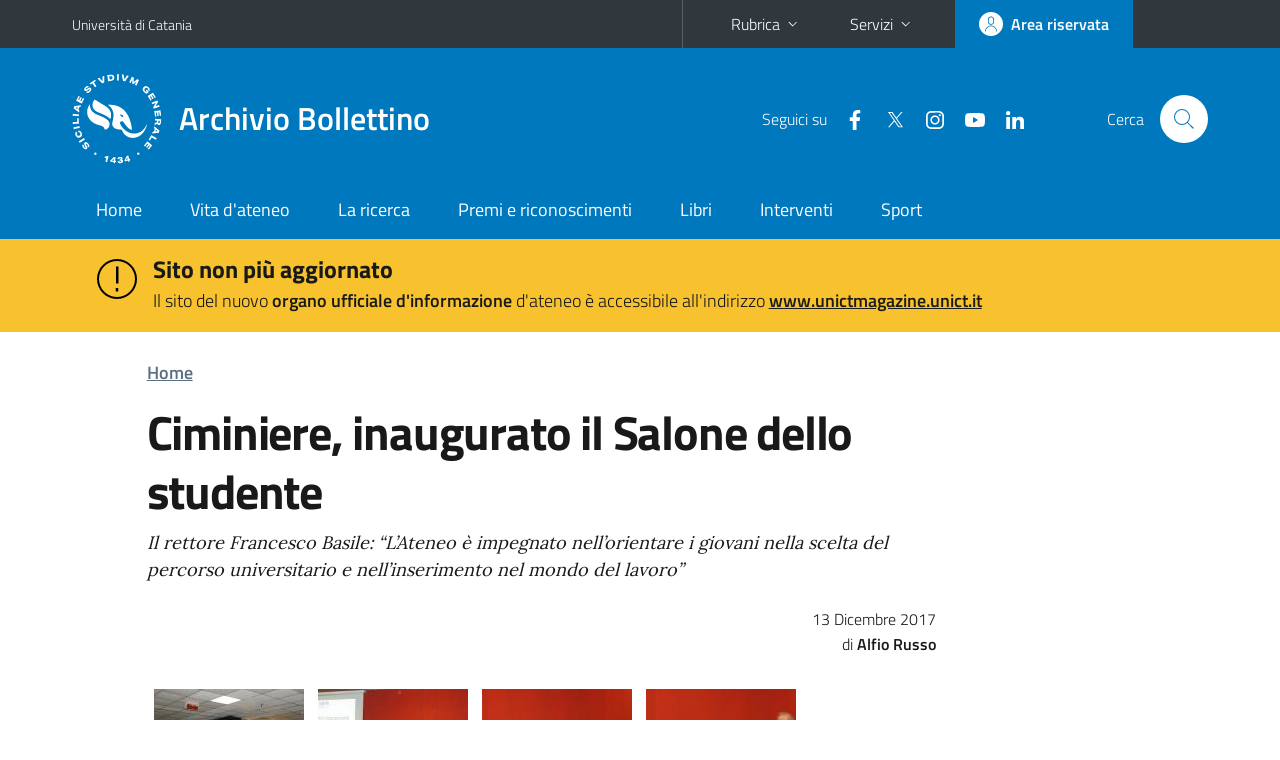

--- FILE ---
content_type: text/html; charset=utf-8
request_url: https://www.archiviobollettino.unict.it/gallery/ciminiere-inaugurato-il-salone-dello-studente
body_size: 10792
content:
<!DOCTYPE html>
<html lang="it">
<head>
<meta charset="utf-8">
<title>Ciminiere, inaugurato il Salone dello studente | Archivio Bollettino</title>
<meta name="viewport" content="width=device-width,initial-scale=1,shrink-to-fit=no">
<link rel="shortcut icon" href="https://www.archiviobollettino.unict.it/sites/all/themes/id_theme_bollettino/favicon.ico" type="image/vnd.microsoft.icon">
<meta name="description" content="Il rettore Francesco Basile: “L’Ateneo è impegnato nell’orientare i giovani nella scelta del percorso universitario e nell’inserimento nel mondo del lavoro”">
<meta name="generator" content="Drupal 7 (https://www.drupal.org)">
<link rel="canonical" href="https://www.archiviobollettino.unict.it/gallery/ciminiere-inaugurato-il-salone-dello-studente">
<link rel="shortlink" href="https://www.archiviobollettino.unict.it/node/912">
<link href="/bootstrap-italia/css/bootstrap-italia.min.css" rel="stylesheet">
<link type="text/css" rel="stylesheet" href="https://www.archiviobollettino.unict.it/sites/default/files/css/css_xE-rWrJf-fncB6ztZfd2huxqgxu4WO-qwma6Xer30m4.css" media="all">
<link type="text/css" rel="stylesheet" href="https://www.archiviobollettino.unict.it/sites/default/files/css/css_oxEKtbBVVcI_KEerobEBTHhrBQELn6LJij9F7MqK74E.css" media="all">
<link type="text/css" rel="stylesheet" href="https://www.archiviobollettino.unict.it/sites/default/files/css/css_3UCeMC83UohvYpN4MXTUxSGA-Ef98I5B2UbBANY_g5c.css" media="all">
<style type="text/css" media="all">
<!--/*--><![CDATA[/*><!--*/
#alert{background:#f8c22e}#alert h2{font-size:1.333em}#alert a{color:#1c1c1c}
.skiplinks{background-color:#fff}#menu-di-servizio .dropdown-menu,.it-header-slim-right-zone .dropdown-menu{z-index:9999}#menu-servizi{z-index:1001}#nav10.navbar-collapsable{z-index:1000!important}#nav10.navbar-collapsable .close-div{background-color:transparent}

/*]]>*/-->
</style>
<link type="text/css" rel="stylesheet" href="https://www.archiviobollettino.unict.it/sites/default/files/css/css_E4VlyxyL3JMcT6dslWLGb0uQdoI2bh_Xj0N65V-bcWo.css" media="all">
<link type="text/css" rel="stylesheet" href="https://www.archiviobollettino.unict.it/sites/default/files/css/css_wEX_GCUWoTJOGuj71LYT_-mQU8CDqfd7NNQUmBSyfXQ.css" media="all">
<script type="text/javascript" src="https://www.archiviobollettino.unict.it/sites/default/files/js/js_6UR8aB1w5-y_vdUUdWDWlX2QhWu_qIXlEGEV48YgV-c.js"></script>
<script type="text/javascript" src="https://www.archiviobollettino.unict.it/sites/default/files/js/js_onbE0n0cQY6KTDQtHO_E27UBymFC-RuqypZZ6Zxez-o.js"></script>
<script type="text/javascript" src="https://www.archiviobollettino.unict.it/sites/default/files/js/js_1WRuBkG7jpCBl7ywzd20hpLvgBOjk8HhYzHBEhWkZgs.js"></script>
<script type="text/javascript">
<!--//--><![CDATA[//><!--
jQuery.extend(Drupal.settings, {"basePath":"\/","pathPrefix":"","setHasJsCookie":0,"ajaxPageState":{"theme":"id_theme_bollettino","theme_token":"unXx0y060N1RoQMdoeEaaYfH_SGh1zHgzLpLTXU0i3w","js":{"sites\/all\/modules\/jquery_update\/replace\/jquery\/2.2\/jquery.min.js":1,"misc\/jquery-extend-3.4.0.js":1,"misc\/jquery-html-prefilter-3.5.0-backport.js":1,"misc\/jquery.once.js":1,"misc\/drupal.js":1,"sites\/all\/modules\/jquery_update\/js\/jquery_browser.js":1,"misc\/form-single-submit.js":1,"public:\/\/languages\/it_sOLIX81dsmh4Avcfz92M8i0q2NcvWMh5SCl03pwUEjA.js":1,"sites\/all\/libraries\/colorbox\/jquery.colorbox-min.js":1,"sites\/all\/modules\/colorbox\/js\/colorbox.js":1,"sites\/all\/modules\/colorbox\/styles\/default\/colorbox_style.js":1,"sites\/all\/modules\/lightbox2\/js\/lightbox_lite.js":1},"css":{"modules\/system\/system.base.css":1,"modules\/system\/system.menus.css":1,"modules\/system\/system.messages.css":1,"modules\/system\/system.theme.css":1,"sites\/all\/modules\/calendar\/css\/calendar_multiday.css":1,"modules\/field\/theme\/field.css":1,"modules\/node\/node.css":1,"modules\/search\/search.css":1,"modules\/user\/user.css":1,"sites\/all\/modules\/views\/css\/views.css":1,"sites\/all\/modules\/ckeditor\/css\/ckeditor.css":1,"sites\/all\/modules\/colorbox\/styles\/default\/colorbox_style.css":1,"sites\/all\/modules\/ctools\/css\/ctools.css":1,"sites\/all\/modules\/lightbox2\/css\/lightbox_lite.css":1,"0":1,"1":1,"sites\/all\/modules\/date\/date_api\/date.css":1,"sites\/all\/themes\/id_theme\/style.css":1,"sites\/all\/themes\/id_theme_bollettino\/bollettino.css":1}},"colorbox":{"opacity":"0.85","current":"{current} of {total}","previous":"\u00ab Prev","next":"Next \u00bb","close":"Close","maxWidth":"98%","maxHeight":"98%","fixed":true,"mobiledetect":true,"mobiledevicewidth":"480px","file_public_path":"\/sites\/default\/files","specificPagesDefaultValue":"admin*\nimagebrowser*\nimg_assist*\nimce*\nnode\/add\/*\nnode\/*\/edit\nprint\/*\nprintpdf\/*\nsystem\/ajax\nsystem\/ajax\/*"},"lightbox2":{"rtl":"0","file_path":"\/(\\w\\w\/)public:\/","default_image":"\/sites\/all\/modules\/lightbox2\/images\/brokenimage.jpg","border_size":10,"font_color":"000","box_color":"fff","top_position":"","overlay_opacity":"0.8","overlay_color":"000","disable_close_click":1,"resize_sequence":0,"resize_speed":400,"fade_in_speed":400,"slide_down_speed":600,"use_alt_layout":0,"disable_resize":0,"disable_zoom":0,"force_show_nav":0,"show_caption":1,"loop_items":0,"node_link_text":"View Image Details","node_link_target":0,"image_count":"Image !current of !total","video_count":"Video !current of !total","page_count":"Page !current of !total","lite_press_x_close":"press \u003Ca href=\u0022#\u0022 onclick=\u0022hideLightbox(); return FALSE;\u0022\u003E\u003Ckbd\u003Ex\u003C\/kbd\u003E\u003C\/a\u003E to close","download_link_text":"","enable_login":false,"enable_contact":false,"keys_close":"c x 27","keys_previous":"p 37","keys_next":"n 39","keys_zoom":"z","keys_play_pause":"32","display_image_size":"original","image_node_sizes":"()","trigger_lightbox_classes":"","trigger_lightbox_group_classes":"","trigger_slideshow_classes":"","trigger_lightframe_classes":"","trigger_lightframe_group_classes":"","custom_class_handler":0,"custom_trigger_classes":"","disable_for_gallery_lists":1,"disable_for_acidfree_gallery_lists":true,"enable_acidfree_videos":true,"slideshow_interval":5000,"slideshow_automatic_start":true,"slideshow_automatic_exit":true,"show_play_pause":true,"pause_on_next_click":false,"pause_on_previous_click":true,"loop_slides":false,"iframe_width":600,"iframe_height":400,"iframe_border":1,"enable_video":0,"useragent":"Mozilla\/5.0 (Macintosh; Intel Mac OS X 10_15_7) AppleWebKit\/537.36 (KHTML, like Gecko) Chrome\/131.0.0.0 Safari\/537.36; ClaudeBot\/1.0; +claudebot@anthropic.com)"},"urlIsAjaxTrusted":{"\/search\/node":true}});
//--><!]]>
</script>
</head>
<body class="html not-front not-logged-in no-sidebars page-node page-node- page-node-912 node-type-galleria">
<div class="skiplinks"><a class="sr-only sr-only-focusable" href="#it-main" accesskey="c">Vai al contenuto principale</a><a class="sr-only sr-only-focusable" href="#it-main-menu" accesskey="n">Vai al menu di navigazione</a></div>
<header class="it-header-wrapper">
<div class="it-header-slim-wrapper">
<div class="container">
<div class="row"><div class="col-12">
<div class="it-header-slim-wrapper-content">
<a class="d-none d-lg-block navbar-brand" href="https://www.unict.it">Università di Catania</a>
<div class="nav-mobile"><nav aria-label="Navigazione accessoria">
<a class="it-opener d-lg-none mr-1" href="https://www.unict.it" aria-hidden="true" tabindex="-1">Università di Catania</a><a class="it-opener d-lg-none" data-toggle="collapse" href="#menu-di-servizio" role="button" aria-expanded="false" aria-controls="menu-di-servizio" title="Apri il menu di servizio"><svg class="icon" role="img"><use href="/bootstrap-italia/svg/sprite.svg#it-expand"></use></svg></a>
<div class="link-list-wrapper collapse" id="menu-di-servizio">
<ul class="link-list border-right-0 pr-0">
<li class="dropdown"><a class="list-item dropdown-toggle" href="#" role="button" data-toggle="dropdown" aria-expanded="false">Rubrica<svg class="icon d-none d-lg-block" role="img"><use href="/bootstrap-italia/svg/sprite.svg#it-expand"></use></svg></a>
<div class="dropdown-menu"><div class="row"><div class="col-12 px-3">
<form action="https://www.unict.it/content/cerca-nella-rubrica" method="post" id="rubrica-form" accept-charset="UTF-8" class="unict-form">
<div class="container">
<div class="form-row"><label for="input-01" class="sr-only">Cerca nella rubrica per cognome</label><input required id="input-01" name="trova" type="text" class="form-control" autocomplete="family-name" placeholder="Cerca nella rubrica per cognome"></div>
<div class="form-row mt-2 mb-1"><input type="submit" class="btn btn-primary btn-xs py-1" value="CERCA"></div>
</div>
</form>
</div></div></div></li>
<li class="dropdown"><a class="list-item dropdown-toggle" href="#" role="button" data-toggle="dropdown" aria-expanded="false">Servizi<svg class="icon d-none d-lg-block" role="img"><use href="/bootstrap-italia/svg/sprite.svg#it-expand"></use></svg></a>
<div class="dropdown-menu" id="menu-servizi"><div class="row"><div class="col-12"><div class="link-list-wrapper">
<ul>
<li><a class="list-item" href="https://studenti.smartedu.unict.it" target="_blank" rel="noopener"><span>Portale studenti</span></a></li>
<li><a class="list-item" href="https://docenti.smartedu.unict.it/docenti/" target="_blank" rel="noopener"><span>Portale docenti / didattica</span></a></li>
<li><a class="list-item" href="https://intranet.unict.it" target="_blank" rel="noopener"><span>Portale personale</span></a></li>
<li><a class="list-item" href="https://segreterie.smartedu.unict.it" target="_blank" rel="noopener"><span>Portale segreterie</span></a></li>
<li><a class="list-item" href="https://www.sida.unict.it" target="_blank" rel="noopener"><span>Biblioteca digitale</span></a></li>
<li><a class="list-item" href="https://webmail365.unict.it" target="_blank" rel="noopener"><span>Webmail studenti</span></a></li>
<li><a class="list-item" href="https://webmail.unict.it" target="_blank" rel="noopener"><span>Webmail docenti e personale</span></a></li>
<li><a class="list-item" href="https://studium.unict.it" target="_blank" rel="noopener"><span>E-learning / Studium</span></a></li>
<li><a class="list-item" href="https://www.unict.it/servizi/servizi-web"><span>Servizi informatici</span></a></li>
<li><a class="list-item" href="https://www.unict.it/servizi"><span><strong>Tutti i servizi</strong> &raquo;</span></a></li>
</ul>
</div></div></div></div></li>
</ul>
</div>
</nav></div>
<div class="it-header-slim-right-zone margin-right-zone">
<a class="btn btn-icon btn-full" href="/user"><span class="rounded-icon"><svg class="icon icon-primary" role="img" aria-label="Accedi all'area riservata"><use href="/bootstrap-italia/svg/sprite.svg#it-user"></use></svg></span><span class="d-none d-lg-block">Area riservata</span></a>
</div>
</div>
</div></div>
</div>
</div>
<div class="it-nav-wrapper">
<div class="it-header-center-wrapper">
<div class="container">
<div class="row"><div class="col-12">
<div class="it-header-center-content-wrapper">
<div class="it-brand-wrapper"><a href="/"><img src="/sites/all/themes/id_theme/unict.svg" alt="Logo UniCt" class="icon unict"><div class="it-brand-text"><h2>Archivio Bollettino</h2></div></a></div>
<div class="it-right-zone"><div class="it-socials d-none d-md-flex"><span>Seguici&nbsp;su</span><ul><li><a href="https://www.facebook.com/universitadeglistudicatania"><svg class="icon" aria-label="Facebook"><use href="/bootstrap-italia/svg/sprite.svg#it-facebook"></use></svg></a></li>
<li><a href="https://twitter.com/unict_it"><svg class="icon" aria-label="Twitter"><use href="/bootstrap-italia/svg/sprite.svg#it-twitter"></use></svg></a></li>
<li><a href="https://www.instagram.com/unictcomunica/"><svg class="icon" aria-label="Instagram"><use href="/bootstrap-italia/svg/sprite.svg#it-instagram"></use></svg></a></li>
<li><a href="https://www.youtube.com/@webtvunict"><svg class="icon" aria-label="YouTube"><use href="/bootstrap-italia/svg/sprite.svg#it-youtube"></use></svg></a></li>
<li><a href="https://it.linkedin.com/school/university-of-catania/"><svg class="icon" aria-label="LinkedIn"><use href="/bootstrap-italia/svg/sprite.svg#it-linkedin"></use></svg></a></li>
</ul></div><div class="it-search-wrapper"><span class="d-none d-md-block">Cerca</span><a class="search-link rounded-icon" href="#" data-target="#searchModal" data-toggle="modal" aria-label="Cerca" title="Cerca"><svg class="icon" role="img"><use href="/bootstrap-italia/svg/sprite.svg#it-search"></use></svg></a></div>
</div>
</div>
</div></div>
</div>
</div>
<div class="it-header-navbar-wrapper">
<div class="container">
<div class="row"><div class="col-12">
<nav class="navbar navbar-expand-lg" aria-label="Navigazione principale">
<button class="custom-navbar-toggler" type="button" aria-controls="nav10" aria-expanded="false" aria-label="attiva / disattiva la navigazione" data-target="#nav10"><svg class="icon" role="img"><use href="/bootstrap-italia/svg/sprite.svg#it-burger"></use></svg></button>
<div class="navbar-collapsable" id="nav10">
<div class="overlay"></div>
<div class="close-div"><button class="close-menu border-0" type="button" aria-label="chiudi"><svg class="icon icon-white" role="img"><use href="/bootstrap-italia/svg/sprite.svg#it-close-big"></use></svg></button></div>
<div class="menu-wrapper" id="it-main-menu">
<ul class="navbar-nav">
<li class="nav-item"><a class="nav-link" href="/">Home</a></li>
<li class="nav-item"><a class="nav-link" href="/vita-dateneo">Vita d&#039;ateneo</a></li>
<li class="nav-item"><a class="nav-link" href="/la-ricerca">La ricerca</a></li>
<li class="nav-item"><a class="nav-link" href="/premi-e-riconoscimenti">Premi e riconoscimenti</a></li>
<li class="nav-item"><a class="nav-link" href="/libri">Libri</a></li>
<li class="nav-item"><a class="nav-link" href="/interventi">Interventi</a></li>
<li class="nav-item"><a class="nav-link" href="/sport">Sport</a></li>
</ul>
</div>
</div>
</nav>
</div></div>
</div>
</div>
</div>
</header>
<div class="region region-after-header">
<div id="block-block-3" class="block block-block">

<div class="content">
<section id="alert"><article><div class="container"><div class="row pt-3">
<div class="col-lg-1 col-2 text-right"><svg class="icon icon-lg"><use href="/bootstrap-italia/svg/sprite.svg#it-warning-circle"></use></svg></div>
<div class="col-lg-11 col-9"><h2 class="mb-1">Sito non più aggiornato</h2><p>Il sito del nuovo <b>organo ufficiale d'informazione</b> d'ateneo è accessibile all'indirizzo <a href="https://www.unictmagazine.unict.it"><b>www.unictmagazine.unict.it</b></a></p></div>
</div></div></article></section>
</div>
</div>
</div>
<main id="it-main">
<section id="breadcrumb">
<div class="container">
<div class="row">
<div class="offset-lg-1 col-lg-11 col-md-12 px-3 px-sm-0 pb-2">
<nav class="breadcrumb-container" aria-label="Percorso di navigazione">
<ol class="breadcrumb">
<li class="breadcrumb-item"><a href="/">Home</a></li>
</ol>
</nav>
</div>
</div>
</div>
</section>
<section id="content">
<div class="container">
<div class="row">
<div class="offset-lg-1 col-lg-8 col-md-12 px-3 px-sm-0">
<article id="content-node-912">
<h1>Ciminiere, inaugurato il Salone dello studente</h1><div class="region region-content">
<div id="block-system-main" class="block block-system">

<div class="content">
<div id="node-912" class="node node-galleria clearfix" about="/gallery/ciminiere-inaugurato-il-salone-dello-studente" typeof="sioc:Item foaf:Document">

  
      <span property="dc:title" content="Ciminiere, inaugurato il Salone dello studente" class="rdf-meta element-hidden"></span>
  
  <div class="content">
    <div class="field field-name-field-abstract-ckeditor text-serif font-italic"><div class="field-items"><div class="field-item even"><p>Il rettore Francesco Basile: “L’Ateneo è impegnato nell’orientare i giovani nella scelta del percorso universitario e nell’inserimento nel mondo del lavoro”</p>
</div></div></div><div class="field field-name-field-data-pubblicazione field-type-datetime field-label-hidden"><div class="field-items"><div class="field-item even"><span  property="dc:date" datatype="xsd:dateTime" content="2017-12-13T00:00:00+01:00" class="date-display-single">13 Dicembre 2017</span></div></div></div><div class="field field-name-field-autore field-type-text field-label-hidden"><div class="field-items"><div class="field-item even">Alfio Russo</div></div></div><div class="field field-name-field-gallery-2 field-type-image field-label-hidden"><div class="field-items"><div class="field-item even"><a href="https://www.archiviobollettino.unict.it/sites/default/files/Docenti%20e%20organizzatori.JPG" title="Docenti e organizzatori al Salone dello Studente" class="colorbox" data-colorbox-gallery="gallery-node-912--06lIKMV1VQ" data-cbox-img-attrs="{&quot;title&quot;: &quot;Docenti e organizzatori al Salone dello Studente&quot;, &quot;alt&quot;: &quot;Docenti e organizzatori al Salone dello Studente&quot;}"><img typeof="foaf:Image" src="https://www.archiviobollettino.unict.it/sites/default/files/styles/anteprima_galleria/public/Docenti%20e%20organizzatori.JPG?itok=KcejuJJQ" width="150" height="150" alt="Docenti e organizzatori al Salone dello Studente" title="Docenti e organizzatori al Salone dello Studente" /></a></div><div class="field-item odd"><a href="https://www.archiviobollettino.unict.it/sites/default/files/Inaugurazione.JPG" title="Un momento della inaugurazione" class="colorbox" data-colorbox-gallery="gallery-node-912--06lIKMV1VQ" data-cbox-img-attrs="{&quot;title&quot;: &quot;Un momento della inaugurazione&quot;, &quot;alt&quot;: &quot;Un momento della inaugurazione&quot;}"><img typeof="foaf:Image" src="https://www.archiviobollettino.unict.it/sites/default/files/styles/anteprima_galleria/public/Inaugurazione.JPG?itok=XL0Rhlfc" width="150" height="150" alt="Un momento della inaugurazione" title="Un momento della inaugurazione" /></a></div><div class="field-item even"><a href="https://www.archiviobollettino.unict.it/sites/default/files/Inaugurazione%20Basile.JPG" title="Il prof. Basile nel corso dell&#039;intervento all&#039;inaugurazione" class="colorbox" data-colorbox-gallery="gallery-node-912--06lIKMV1VQ" data-cbox-img-attrs="{&quot;title&quot;: &quot;Il prof. Basile nel corso dell&#039;intervento all&#039;inaugurazione&quot;, &quot;alt&quot;: &quot;Il prof. Basile nel corso dell&#039;intervento all&#039;inaugurazione&quot;}"><img typeof="foaf:Image" src="https://www.archiviobollettino.unict.it/sites/default/files/styles/anteprima_galleria/public/Inaugurazione%20Basile.JPG?itok=3q0CrR2D" width="150" height="150" alt="Il prof. Basile nel corso dell&#039;intervento all&#039;inaugurazione" title="Il prof. Basile nel corso dell&#039;intervento all&#039;inaugurazione" /></a></div><div class="field-item odd"><a href="https://www.archiviobollettino.unict.it/sites/default/files/Inaugurazione%20Crimi.JPG" title="Il prof. Crimi nel corso dell&#039;intervento all&#039;inaugurazione" class="colorbox" data-colorbox-gallery="gallery-node-912--06lIKMV1VQ" data-cbox-img-attrs="{&quot;title&quot;: &quot;Il prof. Crimi nel corso dell&#039;intervento all&#039;inaugurazione&quot;, &quot;alt&quot;: &quot;Il prof. Crimi nel corso dell&#039;intervento all&#039;inaugurazione&quot;}"><img typeof="foaf:Image" src="https://www.archiviobollettino.unict.it/sites/default/files/styles/anteprima_galleria/public/Inaugurazione%20Crimi.JPG?itok=tDuIZIDj" width="150" height="150" alt="Il prof. Crimi nel corso dell&#039;intervento all&#039;inaugurazione" title="Il prof. Crimi nel corso dell&#039;intervento all&#039;inaugurazione" /></a></div><div class="field-item even"><a href="https://www.archiviobollettino.unict.it/sites/default/files/Basile%20Bianco%20Ioppolo.JPG" title="Il prof. Basile insieme con il sindaco Bianco e l&#039;organizzatore Ioppolo" class="colorbox" data-colorbox-gallery="gallery-node-912--06lIKMV1VQ" data-cbox-img-attrs="{&quot;title&quot;: &quot;Il prof. Basile insieme con il sindaco Bianco e l&#039;organizzatore Ioppolo&quot;, &quot;alt&quot;: &quot;Il prof. Basile insieme con il sindaco Bianco e l&#039;organizzatore Ioppolo&quot;}"><img typeof="foaf:Image" src="https://www.archiviobollettino.unict.it/sites/default/files/styles/anteprima_galleria/public/Basile%20Bianco%20Ioppolo.JPG?itok=ksnSSjAS" width="150" height="150" alt="Il prof. Basile insieme con il sindaco Bianco e l&#039;organizzatore Ioppolo" title="Il prof. Basile insieme con il sindaco Bianco e l&#039;organizzatore Ioppolo" /></a></div><div class="field-item odd"><a href="https://www.archiviobollettino.unict.it/sites/default/files/Cof.JPG" title="Cof e placement" class="colorbox" data-colorbox-gallery="gallery-node-912--06lIKMV1VQ" data-cbox-img-attrs="{&quot;title&quot;: &quot;Cof e placement&quot;, &quot;alt&quot;: &quot;Cof e placement&quot;}"><img typeof="foaf:Image" src="https://www.archiviobollettino.unict.it/sites/default/files/styles/anteprima_galleria/public/Cof.JPG?itok=QxJxZYzq" width="150" height="150" alt="Cof e placement" title="Cof e placement" /></a></div><div class="field-item even"><a href="https://www.archiviobollettino.unict.it/sites/default/files/Architettura.JPG" title="Architettura" class="colorbox" data-colorbox-gallery="gallery-node-912--06lIKMV1VQ" data-cbox-img-attrs="{&quot;title&quot;: &quot;Architettura&quot;, &quot;alt&quot;: &quot;Architettura&quot;}"><img typeof="foaf:Image" src="https://www.archiviobollettino.unict.it/sites/default/files/styles/anteprima_galleria/public/Architettura.JPG?itok=OLwoj1cx" width="150" height="150" alt="Architettura" title="Architettura" /></a></div><div class="field-item odd"><a href="https://www.archiviobollettino.unict.it/sites/default/files/Di3A.JPG" title="Di3A" class="colorbox" data-colorbox-gallery="gallery-node-912--06lIKMV1VQ" data-cbox-img-attrs="{&quot;title&quot;: &quot;Di3A&quot;, &quot;alt&quot;: &quot;Di3A&quot;}"><img typeof="foaf:Image" src="https://www.archiviobollettino.unict.it/sites/default/files/styles/anteprima_galleria/public/Di3A.JPG?itok=VMKesvpw" width="150" height="150" alt="Di3A" title="Di3A" /></a></div><div class="field-item even"><a href="https://www.archiviobollettino.unict.it/sites/default/files/Disum.JPG" title="Disum" class="colorbox" data-colorbox-gallery="gallery-node-912--06lIKMV1VQ" data-cbox-img-attrs="{&quot;title&quot;: &quot;Disum&quot;, &quot;alt&quot;: &quot;Disum&quot;}"><img typeof="foaf:Image" src="https://www.archiviobollettino.unict.it/sites/default/files/styles/anteprima_galleria/public/Disum.JPG?itok=7jfu_CV8" width="150" height="150" alt="Disum" title="Disum" /></a></div><div class="field-item odd"><a href="https://www.archiviobollettino.unict.it/sites/default/files/Ducar.JPG" title="Dicar" class="colorbox" data-colorbox-gallery="gallery-node-912--06lIKMV1VQ" data-cbox-img-attrs="{&quot;title&quot;: &quot;Dicar&quot;, &quot;alt&quot;: &quot;Dicar&quot;}"><img typeof="foaf:Image" src="https://www.archiviobollettino.unict.it/sites/default/files/styles/anteprima_galleria/public/Ducar.JPG?itok=cX9i6eBC" width="150" height="150" alt="Dicar" title="Dicar" /></a></div><div class="field-item even"><a href="https://www.archiviobollettino.unict.it/sites/default/files/Economia.JPG" title="Economia e Impresa" class="colorbox" data-colorbox-gallery="gallery-node-912--06lIKMV1VQ" data-cbox-img-attrs="{&quot;title&quot;: &quot;Economia e Impresa&quot;, &quot;alt&quot;: &quot;Economia e Impresa&quot;}"><img typeof="foaf:Image" src="https://www.archiviobollettino.unict.it/sites/default/files/styles/anteprima_galleria/public/Economia.JPG?itok=XMath1me" width="150" height="150" alt="Economia e Impresa" title="Economia e Impresa" /></a></div><div class="field-item odd"><a href="https://www.archiviobollettino.unict.it/sites/default/files/Fisica.JPG" title="Fisica e Astronomia" class="colorbox" data-colorbox-gallery="gallery-node-912--06lIKMV1VQ" data-cbox-img-attrs="{&quot;title&quot;: &quot;Fisica e Astronomia&quot;, &quot;alt&quot;: &quot;Fisica e Astronomia&quot;}"><img typeof="foaf:Image" src="https://www.archiviobollettino.unict.it/sites/default/files/styles/anteprima_galleria/public/Fisica.JPG?itok=zXq2UGCb" width="150" height="150" alt="Fisica e Astronomia" title="Fisica e Astronomia" /></a></div><div class="field-item even"><a href="https://www.archiviobollettino.unict.it/sites/default/files/Juris%201.JPG" title="Giurisprudenza" class="colorbox" data-colorbox-gallery="gallery-node-912--06lIKMV1VQ" data-cbox-img-attrs="{&quot;title&quot;: &quot;Giurisprudenza&quot;, &quot;alt&quot;: &quot;Giurisprudenza&quot;}"><img typeof="foaf:Image" src="https://www.archiviobollettino.unict.it/sites/default/files/styles/anteprima_galleria/public/Juris%201.JPG?itok=-fPwkHaJ" width="150" height="150" alt="Giurisprudenza" title="Giurisprudenza" /></a></div><div class="field-item odd"><a href="https://www.archiviobollettino.unict.it/sites/default/files/Juris.JPG" title="Giurisprudenza" class="colorbox" data-colorbox-gallery="gallery-node-912--06lIKMV1VQ" data-cbox-img-attrs="{&quot;title&quot;: &quot;Giurisprudenza&quot;, &quot;alt&quot;: &quot;Giurisprudenza&quot;}"><img typeof="foaf:Image" src="https://www.archiviobollettino.unict.it/sites/default/files/styles/anteprima_galleria/public/Juris.JPG?itok=Uhe4_7df" width="150" height="150" alt="Giurisprudenza" title="Giurisprudenza" /></a></div><div class="field-item even"><a href="https://www.archiviobollettino.unict.it/sites/default/files/Sc%20Farmaco%201.JPG" title="Scienze del Farmaco" class="colorbox" data-colorbox-gallery="gallery-node-912--06lIKMV1VQ" data-cbox-img-attrs="{&quot;title&quot;: &quot;Scienze del Farmaco&quot;, &quot;alt&quot;: &quot;Scienze del Farmaco&quot;}"><img typeof="foaf:Image" src="https://www.archiviobollettino.unict.it/sites/default/files/styles/anteprima_galleria/public/Sc%20Farmaco%201.JPG?itok=uup-WhKZ" width="150" height="150" alt="Scienze del Farmaco" title="Scienze del Farmaco" /></a></div><div class="field-item odd"><a href="https://www.archiviobollettino.unict.it/sites/default/files/Sc%20Farmaco.JPG" title="Scienze del Farmaco" class="colorbox" data-colorbox-gallery="gallery-node-912--06lIKMV1VQ" data-cbox-img-attrs="{&quot;title&quot;: &quot;Scienze del Farmaco&quot;, &quot;alt&quot;: &quot;Scienze del Farmaco&quot;}"><img typeof="foaf:Image" src="https://www.archiviobollettino.unict.it/sites/default/files/styles/anteprima_galleria/public/Sc%20Farmaco.JPG?itok=B6F9866c" width="150" height="150" alt="Scienze del Farmaco" title="Scienze del Farmaco" /></a></div><div class="field-item even"><a href="https://www.archiviobollettino.unict.it/sites/default/files/Scienze%20motorie.JPG" title="Scienze motorie" class="colorbox" data-colorbox-gallery="gallery-node-912--06lIKMV1VQ" data-cbox-img-attrs="{&quot;title&quot;: &quot;Scienze motorie&quot;, &quot;alt&quot;: &quot;Scienze motorie&quot;}"><img typeof="foaf:Image" src="https://www.archiviobollettino.unict.it/sites/default/files/styles/anteprima_galleria/public/Scienze%20motorie.JPG?itok=w9CSR00o" width="150" height="150" alt="Scienze motorie" title="Scienze motorie" /></a></div><div class="field-item odd"><a href="https://www.archiviobollettino.unict.it/sites/default/files/Scienze%20politiche.JPG" title="Scienze politiche e sociali" class="colorbox" data-colorbox-gallery="gallery-node-912--06lIKMV1VQ" data-cbox-img-attrs="{&quot;title&quot;: &quot;Scienze politiche e sociali&quot;, &quot;alt&quot;: &quot;Scienze politiche e sociali&quot;}"><img typeof="foaf:Image" src="https://www.archiviobollettino.unict.it/sites/default/files/styles/anteprima_galleria/public/Scienze%20politiche.JPG?itok=Of8MbxMI" width="150" height="150" alt="Scienze politiche e sociali" title="Scienze politiche e sociali" /></a></div><div class="field-item even"><a href="https://www.archiviobollettino.unict.it/sites/default/files/Scienze%20politiche1.JPG" title="Scienze politiche e sociali" class="colorbox" data-colorbox-gallery="gallery-node-912--06lIKMV1VQ" data-cbox-img-attrs="{&quot;title&quot;: &quot;Scienze politiche e sociali&quot;, &quot;alt&quot;: &quot;Scienze politiche e sociali&quot;}"><img typeof="foaf:Image" src="https://www.archiviobollettino.unict.it/sites/default/files/styles/anteprima_galleria/public/Scienze%20politiche1.JPG?itok=Ejk_FF8L" width="150" height="150" alt="Scienze politiche e sociali" title="Scienze politiche e sociali" /></a></div><div class="field-item odd"><a href="https://www.archiviobollettino.unict.it/sites/default/files/Ioppolo%20Bianco%20Basile.JPG" title="Il prof. Basile insieme con il sindaco Bianco e l&#039;organizzatore Ioppolo" class="colorbox" data-colorbox-gallery="gallery-node-912--06lIKMV1VQ" data-cbox-img-attrs="{&quot;title&quot;: &quot;Il prof. Basile insieme con il sindaco Bianco e l&#039;organizzatore Ioppolo&quot;, &quot;alt&quot;: &quot;Il prof. Basile insieme con il sindaco Bianco e l&#039;organizzatore Ioppolo&quot;}"><img typeof="foaf:Image" src="https://www.archiviobollettino.unict.it/sites/default/files/styles/anteprima_galleria/public/Ioppolo%20Bianco%20Basile.JPG?itok=9ZJbAH85" width="150" height="150" alt="Il prof. Basile insieme con il sindaco Bianco e l&#039;organizzatore Ioppolo" title="Il prof. Basile insieme con il sindaco Bianco e l&#039;organizzatore Ioppolo" /></a></div><div class="field-item even"><a href="https://www.archiviobollettino.unict.it/sites/default/files/Basile%20Cof.JPG" title="Il rettore in visita allo stand del Cof e placement" class="colorbox" data-colorbox-gallery="gallery-node-912--06lIKMV1VQ" data-cbox-img-attrs="{&quot;title&quot;: &quot;Il rettore in visita allo stand del Cof e placement&quot;, &quot;alt&quot;: &quot;Il rettore in visita allo stand del Cof e placement&quot;}"><img typeof="foaf:Image" src="https://www.archiviobollettino.unict.it/sites/default/files/styles/anteprima_galleria/public/Basile%20Cof.JPG?itok=i9nH5Sjg" width="150" height="150" alt="Il rettore in visita allo stand del Cof e placement" title="Il rettore in visita allo stand del Cof e placement" /></a></div><div class="field-item odd"><a href="https://www.archiviobollettino.unict.it/sites/default/files/Basile%20DipGeo.JPG" title="Il rettore in visita allo stand di Scienze biologiche geologiche e ambientali" class="colorbox" data-colorbox-gallery="gallery-node-912--06lIKMV1VQ" data-cbox-img-attrs="{&quot;title&quot;: &quot;Il rettore in visita allo stand di Scienze biologiche geologiche e ambientali&quot;, &quot;alt&quot;: &quot;Il rettore in visita allo stand di Scienze biologiche geologiche e ambientali&quot;}"><img typeof="foaf:Image" src="https://www.archiviobollettino.unict.it/sites/default/files/styles/anteprima_galleria/public/Basile%20DipGeo.JPG?itok=Pe52Sbbc" width="150" height="150" alt="Il rettore in visita allo stand di Scienze biologiche geologiche e ambientali" title="Il rettore in visita allo stand di Scienze biologiche geologiche e ambientali" /></a></div><div class="field-item even"><a href="https://www.archiviobollettino.unict.it/sites/default/files/Basile%20Fisica%201.JPG" title="Il rettore in visita allo stand di Fisica e Astronomia" class="colorbox" data-colorbox-gallery="gallery-node-912--06lIKMV1VQ" data-cbox-img-attrs="{&quot;title&quot;: &quot;Il rettore in visita allo stand di Fisica e Astronomia&quot;, &quot;alt&quot;: &quot;Il rettore in visita allo stand di Fisica e Astronomia&quot;}"><img typeof="foaf:Image" src="https://www.archiviobollettino.unict.it/sites/default/files/styles/anteprima_galleria/public/Basile%20Fisica%201.JPG?itok=SJD7sh-v" width="150" height="150" alt="Il rettore in visita allo stand di Fisica e Astronomia" title="Il rettore in visita allo stand di Fisica e Astronomia" /></a></div><div class="field-item odd"><a href="https://www.archiviobollettino.unict.it/sites/default/files/Basile%20Fisica.JPG" title="Il rettore in visita allo stand di Fisica e Astronomia" class="colorbox" data-colorbox-gallery="gallery-node-912--06lIKMV1VQ" data-cbox-img-attrs="{&quot;title&quot;: &quot;Il rettore in visita allo stand di Fisica e Astronomia&quot;, &quot;alt&quot;: &quot;Il rettore in visita allo stand di Fisica e Astronomia&quot;}"><img typeof="foaf:Image" src="https://www.archiviobollettino.unict.it/sites/default/files/styles/anteprima_galleria/public/Basile%20Fisica.JPG?itok=v0KuUu-K" width="150" height="150" alt="Il rettore in visita allo stand di Fisica e Astronomia" title="Il rettore in visita allo stand di Fisica e Astronomia" /></a></div><div class="field-item even"><a href="https://www.archiviobollettino.unict.it/sites/default/files/Basile%20Matematica.JPG" title="Il rettore in visita allo stand di Matematica e Informatica" class="colorbox" data-colorbox-gallery="gallery-node-912--06lIKMV1VQ" data-cbox-img-attrs="{&quot;title&quot;: &quot;Il rettore in visita allo stand di Matematica e Informatica&quot;, &quot;alt&quot;: &quot;Il rettore in visita allo stand di Matematica e Informatica&quot;}"><img typeof="foaf:Image" src="https://www.archiviobollettino.unict.it/sites/default/files/styles/anteprima_galleria/public/Basile%20Matematica.JPG?itok=7DrDQSxG" width="150" height="150" alt="Il rettore in visita allo stand di Matematica e Informatica" title="Il rettore in visita allo stand di Matematica e Informatica" /></a></div><div class="field-item odd"><a href="https://www.archiviobollettino.unict.it/sites/default/files/Basile%20Scpol.JPG" title="Il rettore in visita allo stand di Scienze politiche e sociali" class="colorbox" data-colorbox-gallery="gallery-node-912--06lIKMV1VQ" data-cbox-img-attrs="{&quot;title&quot;: &quot;Il rettore in visita allo stand di Scienze politiche e sociali&quot;, &quot;alt&quot;: &quot;Il rettore in visita allo stand di Scienze politiche e sociali&quot;}"><img typeof="foaf:Image" src="https://www.archiviobollettino.unict.it/sites/default/files/styles/anteprima_galleria/public/Basile%20Scpol.JPG?itok=bcvfI5U_" width="150" height="150" alt="Il rettore in visita allo stand di Scienze politiche e sociali" title="Il rettore in visita allo stand di Scienze politiche e sociali" /></a></div><div class="field-item even"><a href="https://www.archiviobollettino.unict.it/sites/default/files/Officine%20culturali.JPG" title="Officine culturali" class="colorbox" data-colorbox-gallery="gallery-node-912--06lIKMV1VQ" data-cbox-img-attrs="{&quot;title&quot;: &quot;Officine culturali&quot;, &quot;alt&quot;: &quot;Officine culturali&quot;}"><img typeof="foaf:Image" src="https://www.archiviobollettino.unict.it/sites/default/files/styles/anteprima_galleria/public/Officine%20culturali.JPG?itok=ipIGvTUE" width="150" height="150" alt="Officine culturali" title="Officine culturali" /></a></div><div class="field-item odd"><a href="https://www.archiviobollettino.unict.it/sites/default/files/Radio%20Zammu.JPG" title="Radio Zammù" class="colorbox" data-colorbox-gallery="gallery-node-912--06lIKMV1VQ" data-cbox-img-attrs="{&quot;title&quot;: &quot;Radio Zammù&quot;, &quot;alt&quot;: &quot;Radio Zammù&quot;}"><img typeof="foaf:Image" src="https://www.archiviobollettino.unict.it/sites/default/files/styles/anteprima_galleria/public/Radio%20Zammu.JPG?itok=RrLZl6QP" width="150" height="150" alt="Radio Zammù" title="Radio Zammù" /></a></div></div></div><div class="field field-name-body field-type-text-with-summary field-label-hidden"><div class="field-items"><div class="field-item even" property="content:encoded"><p>“L’Ateneo di Catania si pone al centro tra il mondo della scuola e quello del lavoro, e in questo contesto il nostro impegno è quello di svolgere una funzione di collegamento con le istituzioni scolastiche al fine di orientare nella giusta direzione gli studenti evitando così errori nella scelta del corso di laurea. Al tempo stesso l’università deve indirizzare i giovani laureati verso il mondo del lavoro e non a caso manteniamo proficui contatti con le numerose piccole e medie imprese presenti nel territorio tramite accordi e convenzioni”. Con queste parole il rettore <strong>Francesco Basile</strong> è intervenuto stamattina alla cerimonia di inaugurazione della quinta edizione di <strong>Campus Orienta “Il Salone dello studente”</strong>, l’appuntamento che da 28 anni rappresenta un punto di riferimento per l’orientamento degli studenti delle scuole superiori di secondo grado.</p>
<p>“Il Salone dello Studente è un appuntamento che ha richiamato anche quest’anno moltissimi studenti, con una stima di 37mila presenze in tre giorni, alla ricerca di informazioni sui corsi di laurea e che saranno consigliati dai nostri studenti e docenti presenti alle Ciminiere – ha aggiunto il rettore -. Sul fronte del welfare studentesco, stiamo lavorando molto al potenziamento della mobilità, grazie anche al collegamento al “Metro-Shuttle che collega la stazione “Milo” della Metropolitana con la Cittadella universitaria, alla creazione di nuovi alloggi residenziali e anche con l’attivazione della “card studenti” che, oltre al senso d’appartenenza all’istituzione universitaria, consentirà agevolazioni economiche per accedere ai servizi culturali ricreativi e di ristoro nella nostra città”.</p>
<p>A seguire è intervenuto il prof. <strong>Nunzio Crimi</strong>, presidente del Centro Orientamento-Formazione e Placement, che ha ribadito “il ruolo fondamentale dell’Università di Catania nel campo dell’orientamento e per questo ancora una volta l’ateneo ha scelto di ricoprire un ruolo di co-organizzatore del Salone dello Studente, un evento che per tanti anni è stato organizzato dall’ateneo stesso”.</p>
<p>“In questo campo l’Ateneo interviene in tre settori – ha aggiunto il prof. Crimi -, ovvero nell’orientamento tramite diversi progetti e al processo di Alternanza scuola-lavoro; nella formazione, con risultati lusinghieri visto che i nostri laureati trovano facilmente sbocchi lavorativi nel resto d’Italia e anche all’estero; infine, nel placement che ad oggi rappresenta la nostra difficoltà maggiore, a causa del contesto economico, ma che vede l’ateneo all’opera con attività mirate di orientamento e di intermediazione con il mondo del lavoro”.</p>
<p>Proprio il Salone dello studente rappresenta il luogo ideale per far scoprire alle future matricole - ben 37mila quelle previste nella tre giorni provenienti dagli istituti superiori della Sicilia orientale e parte della Calabria - il mondo universitario tra presentazioni delle offerte formative, simulazioni di test di accesso alle facoltà a numero chiuso, workshop sul mondo del lavoro, colloqui singoli e di gruppo con psicologi dell’orientamento.</p>
<p>Le future matricole avranno la possibilità di orientarsi tra i numerosi corsi di laurea dei dipartimenti dell’Ateneo di Catania illustrati da docenti e studenti oltre alle attività dei diversi centri di servizio e di ricerca.</p>
<p>Alla cerimonia di inaugurazione sono intervenuti anche Domenico Ioppolo, chief operating officer di Campus Orienta, Emilio Grasso, dirigente dell’Ufficio scolastico regionale per la Sicilia (Ambito territoriale di Catania), e il sindaco Enzo Bianco.</p>
<p>Proprio il sindaco di Catania ha ribadito le opportunità di sviluppo che la città vuole offrire ai giovani grazie anche "al Salone dello Studente perchè porta qualità alla nostra città e ai nostri giovani che devono compiere una scelta per il proprio futuro, un momento ragionato e consapevole". "Catania è una città universitaria e ha il più alto tasso di coinvolgimento di altre comunità - ha aggiunto il primo cittadino -. Come Comune ci stiamo muovendo per ribadire che la nostra è una città accogliente e vogliamo dimostrarlo con iniziative come questa. Ci rivedremo con il Salone dello Studente in primavera per offrire un appuntamento in cui i ragazzi e l'innovazione saranno protagonisti delle riflessioni sul futuro, attraverso le testimonianze dirette di chi il futuro lo fa, come astronauti, scienziati ed esperti del mondo scientifico e tecnologico".</p>
<p>Ad arricchire il programma e i servizi offerti agli studenti anche gli incontri con i ragazzi di Erasmus Student Network, il laboratorio su come scrivere un curriculum vitae e affrontare un colloquio di lavoro ed il workshop tenuto dal prof. Bennato dell'Università degli Studi di Catania "Le sei cose da sapere per vivere e lavorare nel mondi digitale".</p>
</div></div></div><div class="unict_headings field-name-field-tags"><h2>Tag</h2><div class="field-items"><div class="field-item even"><a href="/tags/universit%C3%A0-di-catania" typeof="skos:Concept" property="rdfs:label skos:prefLabel" datatype="">Università di Catania</a></div><div class="field-item odd"><a href="/tags/salone-dello-studente" typeof="skos:Concept" property="rdfs:label skos:prefLabel" datatype="">Salone dello studente</a></div><div class="field-item even"><a href="/tags/cof-e-placement" typeof="skos:Concept" property="rdfs:label skos:prefLabel" datatype="">Cof e placement</a></div><div class="field-item odd"><a href="/tags/orientamento" typeof="skos:Concept" property="rdfs:label skos:prefLabel" datatype="">Orientamento</a></div><div class="field-item even"><a href="/tags/formazione" typeof="skos:Concept" property="rdfs:label skos:prefLabel" datatype="">formazione</a></div><div class="field-item odd"><a href="/tags/catania" typeof="skos:Concept" property="rdfs:label skos:prefLabel" datatype="">catania</a></div></div></div>  </div>

  
  
</div>

</div>
</div>
</div>
<div class="dropdown" id="it-share">
<a class="dropdown-toggle btn btn-outline-primary btn-icon btn-xs mt-2 mb-3 p-2" href="#" role="button" data-toggle="dropdown" aria-expanded="false"><svg class="icon icon-primary icon-sm" role="img"><use href="/bootstrap-italia/svg/sprite.svg#it-share"></use></svg><span>Condividi</span></a>
<div class="dropdown-menu"><div class="link-list-wrapper"><ul class="link-list">
<li><a class="list-item" rel="nofollow" href="https://www.facebook.com/sharer/sharer.php?src=bm&amp;u=https%3A%2F%2Fwww.archiviobollettino.unict.it%2Fgallery%2Fciminiere-inaugurato-il-salone-dello-studente&amp;t=Ciminiere%2C+inaugurato+il+Salone+dello+studente&amp;v=3" onclick="javascript:window.open(this.href,'','menubar=no,toolbar=no,resizable=yes,scrollbar=yes,height=500,width=720');return false;"><svg class="icon icon-primary icon-sm align-middle mr-1" role="img"><use href="/bootstrap-italia/svg/sprite.svg#it-facebook-square"></use></svg><span class="u-hiddenVisually">Facebook</span></a></li>
<li><a class="list-item" rel="nofollow" href="https://www.twitter.com/share?url=https%3A%2F%2Fwww.archiviobollettino.unict.it%2Fgallery%2Fciminiere-inaugurato-il-salone-dello-studente" onclick="javascript:window.open(this.href,'','menubar=no,toolbar=no,resizable=yes,scrollbar=yes,height=600,width=600');return false;"><svg class="icon icon-primary icon-sm align-middle mr-1" role="img"><use href="/bootstrap-italia/svg/sprite.svg#it-twitter"></use></svg><span class="u-hiddenVisually">Twitter</span></a></li>
<li><a class="list-item" href="https://api.whatsapp.com/send?text=https%3A%2F%2Fwww.archiviobollettino.unict.it%2Fgallery%2Fciminiere-inaugurato-il-salone-dello-studente" data-action="share/whatsapp/share"><svg class="icon icon-primary icon-sm align-middle mr-1" role="img"><use href="/bootstrap-italia/svg/sprite.svg#it-whatsapp"></use></svg><span class="u-hiddenVisually">Whatsapp</span></a></li>
<li><a class="list-item" href="https://t.me/share/url?url=https%3A%2F%2Fwww.archiviobollettino.unict.it%2Fgallery%2Fciminiere-inaugurato-il-salone-dello-studente&amp;text=Ciminiere%2C+inaugurato+il+Salone+dello+studente" data-action="share/telegram/share"><svg class="icon icon-primary icon-sm align-middle mr-1" role="img"><use href="/bootstrap-italia/svg/sprite.svg#it-telegram"></use></svg><span class="u-hiddenVisually">Telegram</span></a></li>
<li><a class="list-item" href="mailto:?subject=Archivio+Bollettino+-+Ciminiere%2C+inaugurato+il+Salone+dello+studente&amp;body=https%3A%2F%2Fwww.archiviobollettino.unict.it%2Fgallery%2Fciminiere-inaugurato-il-salone-dello-studente"><svg class="icon icon-primary icon-sm align-middle mr-1" role="img"><use href="/bootstrap-italia/svg/sprite.svg#it-mail"></use></svg><span class="u-hiddenVisually">Email</span></a></li>
</ul></div></div>
</div>
</article>
</div>
</div>
</div>
</section>
</main>
<footer class="it-footer">
<div class="it-footer-main">
<div class="container">
<section><div class="row clearfix"><div class="col-sm-12"><div class="it-brand-wrapper"><a href="https://www.unict.it"><img src="/sites/all/themes/id_theme/pittogramma.svg" class="icon" alt="Pittogramma UniCt"><div class="it-brand-text"><h2>Università di Catania</h2></div></a></div></div></div></section>
<section>
<div class="row">
<div class="col-md-4 col-sm-6 pb-2">
<div id="block-block-4" class="block block-block">
<h3>UnictMagazine</h3>

<div class="content">
<p>Giornale dell'Università di Catania<br>Aut. Tribunale di Catania<br>n. 15 del 04/07/1995</p>
</div>
</div>
</div>
<div class="col-md-4 col-sm-6 pb-2">
<div id="block-block-1" class="block block-block">
<h3>Redazione</h3>

<div class="content">
<p>Piazza Università, 2 - 95131 Catania<br>telefono 095 4788018<br><a href="mailto:stampa@unict.it">stampa@unict.it</a></p>
</div>
</div>
</div>
<div class="col-md-4 col-sm-6 pb-2">
<h3>Seguici&nbsp;su</h3>
<ul class="list-inline text-left social"><li class="list-inline-item pb-2"><a class="p-1" href="https://www.facebook.com/universitadeglistudicatania"><svg class="icon icon-sm icon-white align-top" aria-label="Facebook"><use href="/bootstrap-italia/svg/sprite.svg#it-facebook"></use></svg></a></li><li class="list-inline-item pb-2"><a class="p-1" href="https://twitter.com/unict_it"><svg class="icon icon-sm icon-white align-top" aria-label="Twitter"><use href="/bootstrap-italia/svg/sprite.svg#it-twitter"></use></svg></a></li><li class="list-inline-item pb-2"><a class="p-1" href="https://www.instagram.com/unictcomunica/"><svg class="icon icon-sm icon-white align-top" aria-label="Instagram"><use href="/bootstrap-italia/svg/sprite.svg#it-instagram"></use></svg></a></li><li class="list-inline-item pb-2"><a class="p-1" href="https://www.youtube.com/@webtvunict"><svg class="icon icon-sm icon-white align-top" aria-label="YouTube"><use href="/bootstrap-italia/svg/sprite.svg#it-youtube"></use></svg></a></li><li class="list-inline-item pb-2"><a class="p-1" href="https://it.linkedin.com/school/university-of-catania/"><svg class="icon icon-sm icon-white align-top" aria-label="LinkedIn"><use href="/bootstrap-italia/svg/sprite.svg#it-linkedin"></use></svg></a></li></ul>
</div></div>
</section>
</div>
</div>
<div class="it-footer-small-prints clearfix">
<div class="container">
<h3 class="sr-only">Link e informazioni utili</h3>
<div class="region region-footer-link">
<div id="block-block-2" class="block block-block">

<div class="content">
<ul class="it-footer-small-prints-list list-inline mb-0 d-flex flex-column flex-md-row">
<li>© 2016 Bollettino d'Ateneo</li>
<li><a href="/archivio-comunicati-stampa">Archivio comunicati stampa</a></li>
<li><a href="http://www.bda.unict.it" target="_blank">Archivio Bollettino 2007/2015</a></li>
<li><a href="/calendar-node-field-data-pubblicazione">Calendario</a></li>
</ul>

</div>
</div>
</div>
</div>
</div>
</footer>
<div class="modal fade show" id="searchModal" tabindex="-1" role="dialog" aria-labelledby="cerca-nel-sito" aria-modal="true">
<div class="modal-dialog"><div class="modal-content p-3">
<div class="container"><div class="row"><button class="close mr-3" type="button" data-dismiss="modal" aria-label="Chiudi"><svg class="icon" role="img"><use href="/bootstrap-italia/svg/sprite.svg#it-arrow-left"></use></svg></button><h2 class="modal-title" id="cerca-nel-sito">Cerca nel sito</h2></div></div>
<form class="search-form" action="/search/node" method="post" id="search-form" accept-charset="UTF-8"><div><div class="container"><div class="form-row mt-2 mb-4">
  <label for="edit-keys" class="d-none">Termini da ricercare</label>
 <input required type="text" id="edit-keys" name="keys" value="" size="40" maxlength="255" class="form-control" placeholder="Inserisci qui i termini da ricercare">
</div>
<input type="submit" id="edit-submit" name="op" value="Cerca" class="form-submit"></div><input type="hidden" aria-label="" name="form_build_id" value="form-pm6lI3LaY63yvBMP5w3NncAanKkb1mhPY9PGH1dcjl4">
<input type="hidden" aria-label="" name="form_id" value="search_form">
</div></form>
</div></div>
</div>
<a href="#" aria-hidden="true" data-attribute="back-to-top" class="back-to-top shadow d-print-none"><svg class="icon icon-light" aria-label="Vai a inizio pagina"><use href="/bootstrap-italia/svg/sprite.svg#it-arrow-up"></use></svg></a>
<script>window.__PUBLIC_PATH__ = "/bootstrap-italia/fonts"</script>
<script src="/bootstrap-italia/js/bootstrap-italia.bundle.min.js"></script>
</body>
</html>